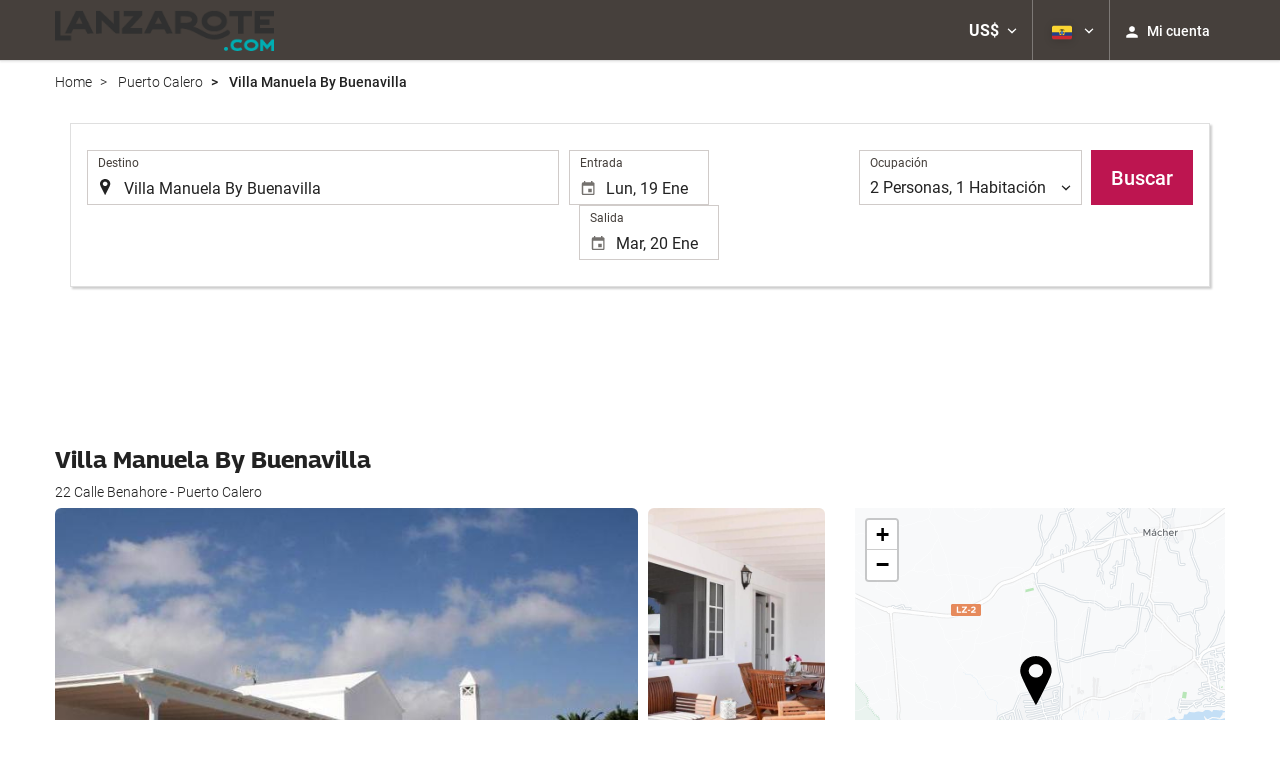

--- FILE ---
content_type: text/html; charset=UTF-8
request_url: https://booking.lanzarote.com/themes/ilussion/cross_domain_helper?xdm_e=https%3A%2F%2Fbooking.lanzarote.com%2Fec%2Fhotel%2Fvilla-manuela-by-buenavilla%2Fpuerto-calero%2Fh837553%2F&xdm_c=default5357&xdm_p=4
body_size: 2651
content:
<!DOCTYPE html>
<html lang="es"><head>
<script>
//<![CDATA[
var Themes = {"Ilusion":{"Ilusion":{"vars":{"preferencesCookie":"_upfs","preferencesDomain":".lanzarote.com","userCurrency":"USD","conversionRates":{"AED":4.2747200002187,"AFN":76.245187994634,"ALL":96.566094238311,"AMD":440.7016340203,"ANG":2.0836199999434,"ARS":1668.8589910946,"ATS":13.760306621023,"AUD":1.7348259998988,"AWG":2.0951669997966,"AZN":1.9693179999595,"BAM":1.9571140000757,"BBD":2.343593999947,"BDT":142.31946196298,"BEF":40.339822015219,"BGN":1.9547559999192,"BHD":0.43879100000368,"BIF":3444.7574580721,"BMD":1.1639819999561,"BND":1.4956240001024,"BOB":8.0695230012397,"BRL":6.2473250008582,"BSD":1.1635910000046,"BTN":105.68833762697,"BWP":15.59167199716,"BYR":20790.280128234,"BZD":2.3402020000023,"CAD":1.614471999916,"CLP":1033.4173053788,"CNY":8.1116139981016,"COP":4298.4795418165,"CRC":567.08814358763,"CUP":30.845514003183,"CVE":110.3343560188,"CYP":0.58527447856277,"CZK":24.297128003906,"CHF":0.92735599998204,"DEM":1.9558296193711,"DJF":207.20181715994,"DKK":7.4711679987658,"DOP":74.050364792831,"DZD":151.48642188572,"EEK":15.646636951909,"EGP":55.231167871495,"ESP":166.38603443479,"ETB":181.58578502894,"FIM":5.9457271987856,"FJD":2.6557420000017,"FKP":0.87059999998436,"FRF":6.5595708750774,"GBP":0.86740199999847,"GEL":3.131151000346,"GHC":24528.440727023,"GIP":0.87059999998436,"GMD":86.134237124954,"GNF":10186.400951002,"GRD":340.7503206205,"GTQ":8.9220679977836,"GYD":243.43975505092,"HKD":9.0758559999093,"HNL":30.686872020207,"HRK":7.5345730003964,"HTG":152.37429086719,"HUF":385.46307722421,"IDR":19770.503989688,"IEP":0.78756281712765,"ILS":3.6785020003933,"INR":105.77323092976,"IQD":1524.3367991671,"IRR":967960.50721131,"ISK":146.19491691677,"ITL":1936.2696216723,"JMD":183.62331249258,"JOD":0.8253190000055,"JPY":183.79735180364,"KES":150.10742588041,"KGS":101.79011350901,"KHR":4686.2068997836,"KMF":494.69188190339,"KPW":1047.5824520721,"KRW":1714.4750903057,"KWD":0.35856500000215,"KYD":0.96966399999263,"KZT":591.88510137009,"LAK":25162.233500494,"LBP":104199.22892571,"LKR":360.4166892678,"LRD":210.60414621437,"LSL":19.173441010867,"LTL":3.4528000004254,"LUF":40.339822015219,"LVL":0.70280000001763,"LYD":6.322974999648,"MAD":10.725341998203,"MDL":19.873601983519,"MGF":13538.871453831,"MKD":61.615228045877,"MMK":2444.0472053053,"MNT":4148.4721591885,"MOP":9.3457169977586,"MRU":46.44919306209,"MTL":0.4293006223319,"MUR":53.868966980731,"MVR":17.995199003273,"MWK":2017.6809380602,"MXN":20.522550980423,"MYR":4.7199549998358,"MZM":35335.938769885,"NAD":19.173441010867,"NGN":1652.4347965754,"NIO":42.819123023768,"NLG":2.2037110717464,"NOK":11.716709004214,"NPR":169.10174018035,"NZD":2.0107029998157,"OMR":0.44755300000937,"PAB":1.1635960000059,"PEN":3.9083580003681,"PGK":4.9711249992269,"PHP":69.182383976109,"PKR":325.59985913248,"PTE":200.48196666715,"PYG":7757.211685774,"QAR":4.2536739997901,"ROL":44624.927484493,"RUB":90.498848112561,"RWF":1697.083494132,"SAR":4.3651060005405,"SBD":9.4557340024866,"SCR":15.858355000022,"SDD":338.94743264267,"SEK":10.721004996958,"SGD":1.4953500000501,"SHP":0.87328800001534,"SIT":239.63977349249,"SKK":30.126016040561,"SLL":24408.103490359,"SOS":663.85435832004,"SRG":4126.45096332,"STN":24.516675020192,"SVC":9.6209800015856,"SYP":12873.144175353,"SZL":19.167118988313,"THB":36.37384603928,"TND":3.4085179995756,"TOP":2.802588000227,"TRY":50.363388975007,"TTD":7.8974050011676,"TWD":36.71488904219,"TZS":2939.411094866,"UAH":50.353148027203,"UGX":4054.7570612581,"USD":1.1639819999561,"UYU":44.928241937361,"UZS":13919.35681436,"VEF":3843197.5403536,"VND":30571.971005543,"VUV":140.06789875433,"WST":3.2477289995153,"XAF":656.40629238949,"XCD":3.1457189999939,"XOF":656.36958438481,"XPF":119.33174224344,"YER":277.58051056161,"ZAR":19.099833006913,"ZMK":7231.7508575049,"ZWD":435.62603752509,"EUR":1,"RON":5.0907930000953,"PLN":4.224590000805,"mBTC":0.012646497021497,"AOA":1066.2076571622,"CUC":1.1639819999561,"MZN":74.380791809116,"mBCH":1.9734858602664,"mLTC":26.367515809046,"mETH":0.36244860463926,"mDSH":18.049914786713,"mEOS":441.18814260983,"VES":397.2847494343,"XRP":0.5789860999857,"USDC":1.1641324351624,"GUSD":1.1641324351624,"PAX":1.1641324351624,"BUSD":1.1641324351624,"ZWL":374.8016221864,"RSD":117.32202574263,"BYN":3.349391999976}}}},"Components":{"LanguageSelector":{"vars":[]},"Login":{"vars":{"user":{"id":"","email":"","name":"","first_name":"","last_name":""}}},"CookiePreferenceCenter":{"vars":{"data":{"show":false}}},"MultiLogin":{"vars":{"userLoggedIn":false}}}};
//]]>
</script>
<!--[if lt IE 9]><script src="https://eur2.otcdn.com/headers/vendor/json/json3.min.js?v=1748355822"></script><![endif]--><script src="https://eur3.otcdn.com/headers/ac/il_cd/il_cd_eb1bf117ce1f7b430a294cb622ee3f2f_20260119_151030.js"></script><meta name="robots" content="noindex, follow"></head>
<body>
<script>
</script>
</body>
</html>
